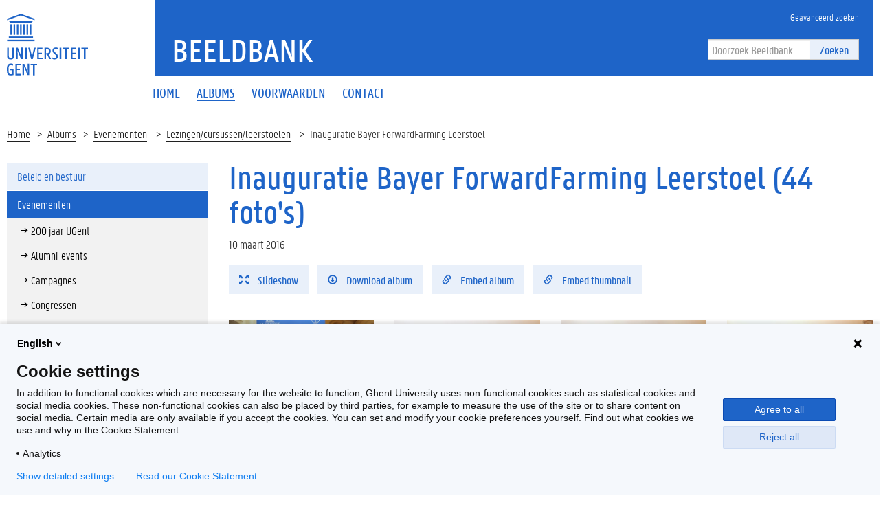

--- FILE ---
content_type: text/html; charset=utf-8
request_url: https://beeld.ugent.be/nl/fotoalbum/inauguratie-bayer-forwardfarming-leerstoel
body_size: 7424
content:


<!DOCTYPE html>
<html lang="en">

<head>
    <meta charset="UTF-8">
    <meta http-equiv="X-UA-Compatible" content="IE=edge">
    <meta name="viewport" content="width=device-width, initial-scale=1.0">
    <title>Inauguratie Bayer ForwardFarming  Leerstoel  | Beeldbank </title>
    <link href="/static/img/favicon.ico" type="image/x-icon" rel="icon" />
    <link href="/static/img/favicon.ico" type="image/x-icon" rel="shortcut icon" />
    <link rel="icon" sizes="192x192" href="/static/img/touch-icon.png">
    <link rel="apple-touch-icon" href="/static/img/touch-icon.png">
    <link rel="stylesheet" type="text/css" href="/static/css/website_0943e467c2.css" media="screen" />
    <link rel="stylesheet" type="text/css" href="/static/css/print_6ca058e6a3.css" media="print" />
    
    <script>
        (function (H) {
            H.className = H.className.replace(/\bno-js\b/, 'js')
        })(document.documentElement)
    </script>
</head>

<body>
    <!-- PIWIK -->
    <script type="text/javascript">
        (function(window, document, dataLayerName, id) {
        window[dataLayerName]=window[dataLayerName]||[],window[dataLayerName].push({start:(new Date).getTime(),event:"stg.start"});var scripts=document.getElementsByTagName('script')[0],tags=document.createElement('script');
        function stgCreateCookie(a,b,c){var d="";if(c){var e=new Date;e.setTime(e.getTime()+24*c*60*60*1e3),d="; expires="+e.toUTCString()}document.cookie=a+"="+b+d+"; path=/"}
        var isStgDebug=(window.location.href.match("stg_debug")||document.cookie.match("stg_debug"))&&!window.location.href.match("stg_disable_debug");stgCreateCookie("stg_debug",isStgDebug?1:"",isStgDebug?14:-1);
        var qP=[];dataLayerName!=="dataLayer"&&qP.push("data_layer_name="+dataLayerName),isStgDebug&&qP.push("stg_debug");var qPString=qP.length>0?("?"+qP.join("&")):"";
        tags.async=!0,tags.src="https://ugent.containers.piwik.pro/"+id+".js"+qPString,scripts.parentNode.insertBefore(tags,scripts);
        !function(a,n,i){a[n]=a[n]||{};for(var c=0;c<i.length;c++)!function(i){a[n][i]=a[n][i]||{},a[n][i].api=a[n][i].api||function(){var a=[].slice.call(arguments,0);"string"==typeof a[0]&&window[dataLayerName].push({event:n+"."+i+":"+a[0],parameters:[].slice.call(arguments,1)})}}(i[c])}(window,"ppms",["tm","cm"]);
        })(window, document, 'dataLayer', '2eed7634-1f3e-4154-b882-f4fe40ea136a');
    </script>
    <div class="fluid-container">
        <header class="header pageheader js-header">
            <nav class="navbar navbar-default">
                <div class="row">
                    <div class="navbar-header col-xs-12 col-sm-2">
                        <div class="page-logo">
                            <a href="https://www.ugent.be/" class="link brand-link">
                                <img src="/static/img/logo-ugent.svg" alt="Beeldbank">
                                <span class="brand-logo">Beeldbank</span>
                            </a>
                        </div>
                        <a href="#" class="navbar-toggle collapsed" data-toggle="collapse" data-target="#navbar"
                            aria-expanded="false" aria-controls="navbar" role="button">
                            <span class="">Menu</span>
                            <div class="block">
                                <span class="icon-bar"></span>
                                <span class="icon-bar"></span>
                                <span class="icon-bar"></span>
                            </div>
                        </a>
                        <a href="#" class="navbar-search js-navbar-search visible-xs visible-ms"
                            data-toggle="hidden-xs hidden-ms" data-target=".js-search-form-container">
                            <i class="fa fa-search"></i>
                            <span class="">Zoek</span>
                        </a>
                    </div>
                    <div id="navbar" class="collapse navbar-collapse col-sm-10" role="navigation">
                        <div class="bg-primary spacer header-top hidden-xs hidden-ms">
                            <div class="row">
                                <div class="branding-container">
                                    <a href="/nl" class="h1">Beeldbank</a> </div>
                            </div>
                            <div class="header-top-right">
                                <ul class="navigation nav-tertiary nav navbar-nav list-no-icon">
                                    <li class="hidden-xs hidden-ms"><a href="/nl/zoeken/"
                                            title="Geavanceerd zoeken"><span>Geavanceerd zoeken</span></a></li>
                                </ul>
                                <div class="search-form-container">
                                    <form action="/nl/zoeken/" class="search-form"
                                        id="normal-search" novalidate="novalidate" method="get" accept-charset="utf-8">
                                        <div class="input-group">
                                            <div class="form-group">
                                                <input type="hidden" name="options" value="[Photo, Album, Video]" />
                                                <input name="q" class="form-control" placeholder="Doorzoek Beeldbank" type="text" id="SearchQ" />
                                            </div>
                                            <span class="input-group-btn">
                                                <button class="btn btn-primary" type="submit">Zoeken</button>
                                            </span>
                                        </div>
                                    </form>
                                </div>
                            </div>
                        </div>
                        <div class="menu">
                            <ul class="nav-primary nav navbar-nav">

  
  <li >
    <a href="/nl/"><span>Home</span></a>
  </li>
  <li class="active">
    <a href="/nl/albums/"><span>Albums</span></a>
  </li>
  <li >
    <a href="/nl/voorwaarden"><span>Voorwaarden</span></a>
  </li>
  <li >
    <a href="/nl/contactpersonen"><span>Contact</span></a>
  </li>
  

                            </ul>

                            <ul class="navigation nav-tertiary nav navbar-nav list-no-icon visible-xs visible-ms">
                                <li class="hidden-xs hidden-ms"><a href="/nl/zoeken/"
                                        title="Geavanceerd zoeken"><span>Geavanceerd zoeken</span></a></li>
                                <li>
                                    <ul class="langselect">
                                        <li class="active">
                                            <a href="/nl/">In Nederlands</a> </li>
                                    </ul>
                                </li>
                            </ul>
                        </div>
                    </div>
                </div>
                <div class="js-search-form-container mobile-search-form-container hidden-xs hidden-ms">
                    <div class="search-form-container">
                        <form action="/nl/zoeken/" class="search-form"
                            id="normal-search" novalidate="novalidate" method="get" accept-charset="utf-8">
                            <div class="input-group">
                                <div class="form-group">
                                    <input type="hidden" name="options" value="[Photo, Album, Video]" />
                                    <input name="q" class="form-control" placeholder="Doorzoek Beeldbank" type="text" id="SearchQ" />
                                </div>
                                <span class="input-group-btn">
                                    <button class="btn btn-primary" type="submit">Zoeken</button>
                                </span>
                            </div>
                        </form>
                    </div>
                </div>
            </nav>

            <div class="branding-container visible-xs visible-ms">
                <a href="/" class="h1">Beeldbank</a> </div>
        </header>
    </div>

    <div class="content-container fluid-container">
        
    <ul class="breadcrumb">
        <li><a href="/nl" title="Home">Home</a><span class="divider"></span></li>
        <li><a href="/nl/albums/" title="Albums">Albums</a><span class="divider"></span></li>
        
            <li><a href="/nl/albums/evenementen" title="Evenementen">
                Evenementen</a>
                <span class="divider"></span>
            </li>
        
        <li><a href="/nl/albums/evenementen/lezingen-cursussen-leerstoelen" title="Lezingen/cursussen/leerstoelen">
            Lezingen/cursussen/leerstoelen</a>
            <span class="divider"></span>
        </li>
        <li>Inauguratie Bayer ForwardFarming  Leerstoel </li>
    </ul>
    <div class="row">
        <aside class="col-sm-3">
            <div class="sidebar js-sidebar">
                <div class="inner-sidebar">
                    <a href="#" class="btn btn-close btn-close-sidebar js-close-sidebar">Sluit navigatie</a>
                    
                        <ul class="folder-listing">
                            

                            
                            <!-- <li data-category="alle-albums" class="js-ga-category ">
                                <a href="/nl/albums/alle-albums"
                                    title="Alle albums"><span>Alle albums</span></a>
                            </li> -->
                            
                            

                            
                            <li data-category="beleid-en-bestuur" class="js-ga-category ">
                                <a href="/nl/albums/beleid-en-bestuur"
                                    title="Beleid en bestuur"><span>Beleid en bestuur</span></a>
                                <ul class="folder-listing">
                                    
                                    <li data-category="buitenlandse-missies" class="js-ga-category ">
                                        <a href="/nl/albums/beleid-en-bestuur/buitenlandse-missies"
                                            title="Buitenlandse missies"><span>Buitenlandse missies</span></a>
                                    </li>
                                    
                                    <li data-category="delegaties-bezoeken" class="js-ga-category ">
                                        <a href="/nl/albums/beleid-en-bestuur/delegaties-bezoeken"
                                            title="Delegaties/bezoeken"><span>Delegaties/bezoeken</span></a>
                                    </li>
                                    
                                    <li data-category="diversen" class="js-ga-category ">
                                        <a href="/nl/albums/beleid-en-bestuur/diversen"
                                            title="Diversen"><span>Diversen</span></a>
                                    </li>
                                    
                                    <li data-category="duurzaamheid" class="js-ga-category ">
                                        <a href="/nl/albums/beleid-en-bestuur/duurzaamheid"
                                            title="Duurzaamheid"><span>Duurzaamheid</span></a>
                                    </li>
                                    
                                    <li data-category="eedafleggingen" class="js-ga-category ">
                                        <a href="/nl/albums/beleid-en-bestuur/eedafleggingen"
                                            title="Eedafleggingen"><span>Eedafleggingen</span></a>
                                    </li>
                                    
                                    <li data-category="oprichtingen" class="js-ga-category ">
                                        <a href="/nl/albums/beleid-en-bestuur/oprichtingen"
                                            title="Oprichtingen"><span>Oprichtingen</span></a>
                                    </li>
                                    
                                    <li data-category="raden" class="js-ga-category ">
                                        <a href="/nl/albums/beleid-en-bestuur/raden"
                                            title="Raden"><span>Raden</span></a>
                                    </li>
                                    
                                    <li data-category="samenwerkingsakkoorden" class="js-ga-category ">
                                        <a href="/nl/albums/beleid-en-bestuur/samenwerkingsakkoorden"
                                            title="Samenwerkingsakkoorden"><span>Samenwerkingsakkoorden</span></a>
                                    </li>
                                    
                                </ul>
                            </li>
                            
                            

                            
                            <li data-category="evenementen" class="js-ga-category active">
                                <a href="/nl/albums/evenementen"
                                    title="Evenementen"><span>Evenementen</span></a>
                                <ul class="folder-listing">
                                    
                                    <li data-category="200-jaar-ugent" class="js-ga-category ">
                                        <a href="/nl/albums/evenementen/200-jaar-ugent"
                                            title="200 jaar UGent"><span>200 jaar UGent</span></a>
                                    </li>
                                    
                                    <li data-category="alumni-events" class="js-ga-category ">
                                        <a href="/nl/albums/evenementen/alumni-events"
                                            title="Alumni-events"><span>Alumni-events</span></a>
                                    </li>
                                    
                                    <li data-category="campagnes" class="js-ga-category ">
                                        <a href="/nl/albums/evenementen/campagnes"
                                            title="Campagnes"><span>Campagnes</span></a>
                                    </li>
                                    
                                    <li data-category="congressen" class="js-ga-category ">
                                        <a href="/nl/albums/evenementen/congressen"
                                            title="Congressen"><span>Congressen</span></a>
                                    </li>
                                    
                                    <li data-category="dies-natalis-eredoctoraten" class="js-ga-category ">
                                        <a href="/nl/albums/evenementen/dies-natalis-eredoctoraten"
                                            title="Dies Natalis/eredoctoraten"><span>Dies Natalis/eredoctoraten</span></a>
                                    </li>
                                    
                                    <li data-category="happenings-thema-events" class="js-ga-category ">
                                        <a href="/nl/albums/evenementen/happenings-thema-events"
                                            title="Happenings/thema-events"><span>Happenings/thema-events</span></a>
                                    </li>
                                    
                                    <li data-category="herdenkingen-vieringen" class="js-ga-category ">
                                        <a href="/nl/albums/evenementen/herdenkingen-vieringen"
                                            title="Herdenkingen/vieringen"><span>Herdenkingen/vieringen</span></a>
                                    </li>
                                    
                                    <li data-category="inhuldigingen-eerste-steen" class="js-ga-category ">
                                        <a href="/nl/albums/evenementen/inhuldigingen-eerste-steen"
                                            title="Inhuldigingen/eerste steen"><span>Inhuldigingen/eerste steen</span></a>
                                    </li>
                                    
                                    <li data-category="levenslang-leren" class="js-ga-category ">
                                        <a href="/nl/albums/evenementen/levenslang-leren"
                                            title="Levenslang leren"><span>Levenslang leren</span></a>
                                    </li>
                                    
                                    <li data-category="lezingen-cursussen-leerstoelen" class="js-ga-category active">
                                        <a href="/nl/albums/evenementen/lezingen-cursussen-leerstoelen"
                                            title="Lezingen/cursussen/leerstoelen"><span>Lezingen/cursussen/leerstoelen</span></a>
                                    </li>
                                    
                                    <li data-category="opening-academiejaar-1" class="js-ga-category ">
                                        <a href="/nl/albums/evenementen/opening-academiejaar-1"
                                            title="Opening academiejaar"><span>Opening academiejaar</span></a>
                                    </li>
                                    
                                    <li data-category="postdoc-events" class="js-ga-category ">
                                        <a href="/nl/albums/evenementen/postdoc-events"
                                            title="Postdoc-events"><span>Postdoc-events</span></a>
                                    </li>
                                    
                                    <li data-category="prijzen-onderscheidingen" class="js-ga-category ">
                                        <a href="/nl/albums/evenementen/prijzen-onderscheidingen"
                                            title="Prijzen/onderscheidingen"><span>Prijzen/onderscheidingen</span></a>
                                    </li>
                                    
                                    <li data-category="solidariteit" class="js-ga-category ">
                                        <a href="/nl/albums/evenementen/solidariteit"
                                            title="Solidariteit"><span>Solidariteit</span></a>
                                    </li>
                                    
                                    <li data-category="sport" class="js-ga-category ">
                                        <a href="/nl/albums/evenementen/sport"
                                            title="Sport"><span>Sport</span></a>
                                    </li>
                                    
                                    <li data-category="studenten-events" class="js-ga-category ">
                                        <a href="/nl/albums/evenementen/studenten-events"
                                            title="Studenten-events"><span>Studenten-events</span></a>
                                    </li>
                                    
                                    <li data-category="tentoonstellingen-media" class="js-ga-category ">
                                        <a href="/nl/albums/evenementen/tentoonstellingen-media"
                                            title="Tentoonstellingen/media"><span>Tentoonstellingen/media</span></a>
                                    </li>
                                    
                                </ul>
                            </li>
                            
                            

                            
                            <li data-category="gebouwen" class="js-ga-category ">
                                <a href="/nl/albums/gebouwen"
                                    title="Gebouwen"><span>Gebouwen</span></a>
                                <ul class="folder-listing">
                                    
                                    <li data-category="campus-aula" class="js-ga-category ">
                                        <a href="/nl/albums/gebouwen/campus-aula"
                                            title="Campus Aula"><span>Campus Aula</span></a>
                                    </li>
                                    
                                    <li data-category="campus-boekentoren" class="js-ga-category ">
                                        <a href="/nl/albums/gebouwen/campus-boekentoren"
                                            title="Campus Boekentoren"><span>Campus Boekentoren</span></a>
                                    </li>
                                    
                                    <li data-category="campus-coupure" class="js-ga-category ">
                                        <a href="/nl/albums/gebouwen/campus-coupure"
                                            title="Campus Coupure"><span>Campus Coupure</span></a>
                                    </li>
                                    
                                    <li data-category="campus-dunant" class="js-ga-category ">
                                        <a href="/nl/albums/gebouwen/campus-dunant"
                                            title="Campus Dunant"><span>Campus Dunant</span></a>
                                    </li>
                                    
                                    <li data-category="campus-heymans" class="js-ga-category ">
                                        <a href="/nl/albums/gebouwen/campus-heymans"
                                            title="Campus Heymans"><span>Campus Heymans</span></a>
                                    </li>
                                    
                                    <li data-category="campus-ledeganck" class="js-ga-category ">
                                        <a href="/nl/albums/gebouwen/campus-ledeganck"
                                            title="Campus Ledeganck"><span>Campus Ledeganck</span></a>
                                    </li>
                                    
                                    <li data-category="campus-mercator" class="js-ga-category ">
                                        <a href="/nl/albums/gebouwen/campus-mercator"
                                            title="Campus Mercator"><span>Campus Mercator</span></a>
                                    </li>
                                    
                                    <li data-category="campus-merelbeke" class="js-ga-category ">
                                        <a href="/nl/albums/gebouwen/campus-merelbeke"
                                            title="Campus Merelbeke"><span>Campus Merelbeke</span></a>
                                    </li>
                                    
                                    <li data-category="campus-rommelaere" class="js-ga-category ">
                                        <a href="/nl/albums/gebouwen/campus-rommelaere"
                                            title="Campus Rommelaere"><span>Campus Rommelaere</span></a>
                                    </li>
                                    
                                    <li data-category="campus-tweekerken" class="js-ga-category ">
                                        <a href="/nl/albums/gebouwen/campus-tweekerken"
                                            title="Campus Tweekerken"><span>Campus Tweekerken</span></a>
                                    </li>
                                    
                                    <li data-category="campus-ufo" class="js-ga-category ">
                                        <a href="/nl/albums/gebouwen/campus-ufo"
                                            title="Campus Ufo"><span>Campus Ufo</span></a>
                                    </li>
                                    
                                    <li data-category="het-pand" class="js-ga-category ">
                                        <a href="/nl/albums/gebouwen/het-pand"
                                            title="Het Pand"><span>Het Pand</span></a>
                                    </li>
                                    
                                    <li data-category="homes" class="js-ga-category ">
                                        <a href="/nl/albums/gebouwen/homes"
                                            title="Homes"><span>Homes</span></a>
                                    </li>
                                    
                                    <li data-category="luchtfoto-s" class="js-ga-category ">
                                        <a href="/nl/albums/gebouwen/luchtfoto-s"
                                            title="Luchtfoto&#x27;s"><span>Luchtfoto&#x27;s</span></a>
                                    </li>
                                    
                                </ul>
                            </li>
                            
                            

                            
                            <li data-category="global-campus-in-korea" class="js-ga-category ">
                                <a href="/nl/albums/global-campus-in-korea"
                                    title="Global Campus in Korea"><span>Global Campus in Korea</span></a>
                                <ul class="folder-listing">
                                    
                                    <li data-category="alumni" class="js-ga-category ">
                                        <a href="/nl/albums/global-campus-in-korea/alumni"
                                            title="Alumni"><span>Alumni</span></a>
                                    </li>
                                    
                                    <li data-category="opening-academiejaar" class="js-ga-category ">
                                        <a href="/nl/albums/global-campus-in-korea/opening-academiejaar"
                                            title="Opening academiejaar"><span>Opening academiejaar</span></a>
                                    </li>
                                    
                                    <li data-category="sfeerbeelden" class="js-ga-category ">
                                        <a href="/nl/albums/global-campus-in-korea/sfeerbeelden"
                                            title="Sfeerbeelden"><span>Sfeerbeelden</span></a>
                                    </li>
                                    
                                    <li data-category="varia" class="js-ga-category ">
                                        <a href="/nl/albums/global-campus-in-korea/varia"
                                            title="Varia"><span>Varia</span></a>
                                    </li>
                                    
                                    <li data-category="voorgeschiedenis" class="js-ga-category ">
                                        <a href="/nl/albums/global-campus-in-korea/voorgeschiedenis"
                                            title="Voorgeschiedenis"><span>Voorgeschiedenis</span></a>
                                    </li>
                                    
                                </ul>
                            </li>
                            
                            

                            
                            <li data-category="gum-1" class="js-ga-category ">
                                <a href="/nl/albums/gum-1"
                                    title="GUM"><span>GUM</span></a>
                                <ul class="folder-listing">
                                    
                                    <li data-category="lancering" class="js-ga-category ">
                                        <a href="/nl/albums/gum-1/lancering"
                                            title="Lancering"><span>Lancering</span></a>
                                    </li>
                                    
                                    <li data-category="objecten" class="js-ga-category ">
                                        <a href="/nl/albums/gum-1/objecten"
                                            title="Objecten"><span>Objecten</span></a>
                                    </li>
                                    
                                    <li data-category="tentoonstellingen" class="js-ga-category ">
                                        <a href="/nl/albums/gum-1/tentoonstellingen"
                                            title="Tentoonstellingen"><span>Tentoonstellingen</span></a>
                                    </li>
                                    
                                </ul>
                            </li>
                            
                            

                            
                            <li data-category="onderzoek-1" class="js-ga-category ">
                                <a href="/nl/albums/onderzoek-1"
                                    title="Onderzoek"><span>Onderzoek</span></a>
                                <ul class="folder-listing">
                                    
                                    <li data-category="bio-ingenieurswetenschappen-1" class="js-ga-category ">
                                        <a href="/nl/albums/onderzoek-1/bio-ingenieurswetenschappen-1"
                                            title="Bio-ingenieurswetenschappen"><span>Bio-ingenieurswetenschappen</span></a>
                                    </li>
                                    
                                    <li data-category="diergeneeskunde-1" class="js-ga-category ">
                                        <a href="/nl/albums/onderzoek-1/diergeneeskunde-1"
                                            title="Diergeneeskunde"><span>Diergeneeskunde</span></a>
                                    </li>
                                    
                                    <li data-category="doctoral-schools" class="js-ga-category ">
                                        <a href="/nl/albums/onderzoek-1/doctoral-schools"
                                            title="Doctoral Schools"><span>Doctoral Schools</span></a>
                                    </li>
                                    
                                    <li data-category="geneeskunde-en-gezondheidswetenschappen-1" class="js-ga-category ">
                                        <a href="/nl/albums/onderzoek-1/geneeskunde-en-gezondheidswetenschappen-1"
                                            title="Geneeskunde en Gezondheidswetenschappen"><span>Geneeskunde en Gezondheidswetenschappen</span></a>
                                    </li>
                                    
                                    <li data-category="ingenieurswetenschappen-en-architectuur-1" class="js-ga-category ">
                                        <a href="/nl/albums/onderzoek-1/ingenieurswetenschappen-en-architectuur-1"
                                            title="Ingenieurswetenschappen en Architectuur"><span>Ingenieurswetenschappen en Architectuur</span></a>
                                    </li>
                                    
                                    <li data-category="interfacultair" class="js-ga-category ">
                                        <a href="/nl/albums/onderzoek-1/interfacultair"
                                            title="Interfacultair"><span>Interfacultair</span></a>
                                    </li>
                                    
                                    <li data-category="interuniversitair" class="js-ga-category ">
                                        <a href="/nl/albums/onderzoek-1/interuniversitair"
                                            title="Interuniversitair"><span>Interuniversitair</span></a>
                                    </li>
                                    
                                    <li data-category="letteren-en-wijsbegeerte-1" class="js-ga-category ">
                                        <a href="/nl/albums/onderzoek-1/letteren-en-wijsbegeerte-1"
                                            title="Letteren en Wijsbegeerte"><span>Letteren en Wijsbegeerte</span></a>
                                    </li>
                                    
                                    <li data-category="musea" class="js-ga-category ">
                                        <a href="/nl/albums/onderzoek-1/musea"
                                            title="Musea"><span>Musea</span></a>
                                    </li>
                                    
                                    <li data-category="onderzoekscentra" class="js-ga-category ">
                                        <a href="/nl/albums/onderzoek-1/onderzoekscentra"
                                            title="Onderzoekscentra"><span>Onderzoekscentra</span></a>
                                    </li>
                                    
                                    <li data-category="politieke-en-sociale-wetenschappen-1" class="js-ga-category ">
                                        <a href="/nl/albums/onderzoek-1/politieke-en-sociale-wetenschappen-1"
                                            title="Politieke en Sociale Wetenschappen"><span>Politieke en Sociale Wetenschappen</span></a>
                                    </li>
                                    
                                    <li data-category="recht-en-criminologie-1" class="js-ga-category ">
                                        <a href="/nl/albums/onderzoek-1/recht-en-criminologie-1"
                                            title="Recht en Criminologie"><span>Recht en Criminologie</span></a>
                                    </li>
                                    
                                    <li data-category="wetenschappen-1" class="js-ga-category ">
                                        <a href="/nl/albums/onderzoek-1/wetenschappen-1"
                                            title="Wetenschappen"><span>Wetenschappen</span></a>
                                    </li>
                                    
                                </ul>
                            </li>
                            
                            

                            
                            <li data-category="proclamaties" class="js-ga-category ">
                                <a href="/nl/albums/proclamaties"
                                    title="Proclamaties"><span>Proclamaties</span></a>
                                <ul class="folder-listing">
                                    
                                    <li data-category="bio-ingenieurswetenschappen" class="js-ga-category ">
                                        <a href="/nl/albums/proclamaties/bio-ingenieurswetenschappen"
                                            title="Bio-ingenieurswetenschappen"><span>Bio-ingenieurswetenschappen</span></a>
                                    </li>
                                    
                                    <li data-category="diergeneeskunde" class="js-ga-category ">
                                        <a href="/nl/albums/proclamaties/diergeneeskunde"
                                            title="Diergeneeskunde"><span>Diergeneeskunde</span></a>
                                    </li>
                                    
                                    <li data-category="economie-en-bedrijfskunde" class="js-ga-category ">
                                        <a href="/nl/albums/proclamaties/economie-en-bedrijfskunde"
                                            title="Economie en Bedrijfskunde"><span>Economie en Bedrijfskunde</span></a>
                                    </li>
                                    
                                    <li data-category="farmaceutische-wetenschappen" class="js-ga-category ">
                                        <a href="/nl/albums/proclamaties/farmaceutische-wetenschappen"
                                            title="Farmaceutische Wetenschappen"><span>Farmaceutische Wetenschappen</span></a>
                                    </li>
                                    
                                    <li data-category="geneeskunde-en-gezondheidswetenschappen" class="js-ga-category ">
                                        <a href="/nl/albums/proclamaties/geneeskunde-en-gezondheidswetenschappen"
                                            title="Geneeskunde en Gezondheidswetenschappen"><span>Geneeskunde en Gezondheidswetenschappen</span></a>
                                    </li>
                                    
                                    <li data-category="honoursprogramma" class="js-ga-category ">
                                        <a href="/nl/albums/proclamaties/honoursprogramma"
                                            title="Honoursprogramma"><span>Honoursprogramma</span></a>
                                    </li>
                                    
                                    <li data-category="ingenieurswetenschappen-en-architectuur" class="js-ga-category ">
                                        <a href="/nl/albums/proclamaties/ingenieurswetenschappen-en-architectuur"
                                            title="Ingenieurswetenschappen en Architectuur"><span>Ingenieurswetenschappen en Architectuur</span></a>
                                    </li>
                                    
                                    <li data-category="letteren-en-wijsbegeerte" class="js-ga-category ">
                                        <a href="/nl/albums/proclamaties/letteren-en-wijsbegeerte"
                                            title="Letteren en Wijsbegeerte"><span>Letteren en Wijsbegeerte</span></a>
                                    </li>
                                    
                                    <li data-category="open-universiteit" class="js-ga-category ">
                                        <a href="/nl/albums/proclamaties/open-universiteit"
                                            title="Open Universiteit"><span>Open Universiteit</span></a>
                                    </li>
                                    
                                    <li data-category="politieke-en-sociale-wetenschappen" class="js-ga-category ">
                                        <a href="/nl/albums/proclamaties/politieke-en-sociale-wetenschappen"
                                            title="Politieke en Sociale Wetenschappen"><span>Politieke en Sociale Wetenschappen</span></a>
                                    </li>
                                    
                                    <li data-category="psychologie-en-pedagogische-wetenschappen" class="js-ga-category ">
                                        <a href="/nl/albums/proclamaties/psychologie-en-pedagogische-wetenschappen"
                                            title="Psychologie en Pedagogische Wetenschappen"><span>Psychologie en Pedagogische Wetenschappen</span></a>
                                    </li>
                                    
                                    <li data-category="recht-en-criminologie" class="js-ga-category ">
                                        <a href="/nl/albums/proclamaties/recht-en-criminologie"
                                            title="Recht en Criminologie"><span>Recht en Criminologie</span></a>
                                    </li>
                                    
                                    <li data-category="wetenschappen" class="js-ga-category ">
                                        <a href="/nl/albums/proclamaties/wetenschappen"
                                            title="Wetenschappen"><span>Wetenschappen</span></a>
                                    </li>
                                    
                                </ul>
                            </li>
                            
                            

                            
                            <li data-category="sfeerbeelden-1" class="js-ga-category ">
                                <a href="/nl/albums/sfeerbeelden-1"
                                    title="Sfeerbeelden"><span>Sfeerbeelden</span></a>
                                <ul class="folder-listing">
                                    
                                    <li data-category="algemeen" class="js-ga-category ">
                                        <a href="/nl/albums/sfeerbeelden-1/algemeen"
                                            title="Algemeen"><span>Algemeen</span></a>
                                    </li>
                                    
                                    <li data-category="per-faculteit-campus" class="js-ga-category ">
                                        <a href="/nl/albums/sfeerbeelden-1/per-faculteit-campus"
                                            title="Per faculteit/campus"><span>Per faculteit/campus</span></a>
                                    </li>
                                    
                                </ul>
                            </li>
                            
                            

                            
                            <li data-category="universiteitsarchief" class="js-ga-category ">
                                <a href="/nl/albums/universiteitsarchief"
                                    title="Universiteitsarchief"><span>Universiteitsarchief</span></a>
                                <ul class="folder-listing">
                                    
                                    <li data-category="t-zal-wel-gaan" class="js-ga-category ">
                                        <a href="/nl/albums/universiteitsarchief/t-zal-wel-gaan"
                                            title="&#x27;t Zal Wel Gaan"><span>&#x27;t Zal Wel Gaan</span></a>
                                    </li>
                                    
                                    <li data-category="bezoek" class="js-ga-category ">
                                        <a href="/nl/albums/universiteitsarchief/bezoek"
                                            title="Bezoek"><span>Bezoek</span></a>
                                    </li>
                                    
                                    <li data-category="mijlpalen" class="js-ga-category ">
                                        <a href="/nl/albums/universiteitsarchief/mijlpalen"
                                            title="Mijlpalen"><span>Mijlpalen</span></a>
                                    </li>
                                    
                                    <li data-category="onderwijs" class="js-ga-category ">
                                        <a href="/nl/albums/universiteitsarchief/onderwijs"
                                            title="Onderwijs"><span>Onderwijs</span></a>
                                    </li>
                                    
                                    <li data-category="onderzoek" class="js-ga-category ">
                                        <a href="/nl/albums/universiteitsarchief/onderzoek"
                                            title="Onderzoek"><span>Onderzoek</span></a>
                                    </li>
                                    
                                    <li data-category="professoren" class="js-ga-category ">
                                        <a href="/nl/albums/universiteitsarchief/professoren"
                                            title="Professoren"><span>Professoren</span></a>
                                    </li>
                                    
                                    <li data-category="protest-en-acties" class="js-ga-category ">
                                        <a href="/nl/albums/universiteitsarchief/protest-en-acties"
                                            title="Protest en acties"><span>Protest en acties</span></a>
                                    </li>
                                    
                                    <li data-category="studentenverenigingen" class="js-ga-category ">
                                        <a href="/nl/albums/universiteitsarchief/studentenverenigingen"
                                            title="Studentenverenigingen"><span>Studentenverenigingen</span></a>
                                    </li>
                                    
                                </ul>
                            </li>
                            
                            
                        </ul>
                    
                </div>
            </div>
        </aside>
        <div class="col-sm-9 mbottom-default">
            <div class="photo-albums photo-albums-view" >
                <h1>Inauguratie Bayer ForwardFarming  Leerstoel  (44 foto's)</h1>
                <div class="cms-content add-margin">
                    
                        <p>10 maart 2016</p>
                    
                    <div id="read-more-content" class="read-more-content show-read-more">
                        
                            
                        
                    </div>
                </div>

                <ul class="list-inline list-no-icon mbottom-default">
                    <li>
                        <a href="?slideshow=1" class="btn btn-primary js-ga-slideshow" data-album="Drone opnamen van Campus Ufo">
                            <i class="glyphicon glyphicon-fullscreen margin-icon-right"></i>
                            Slideshow
                        </a>
                    </li>
                    <li>
                        <a href="/download/inauguratie-bayer-forwardfarming-leerstoel" class="btn btn-primary js-ga-album-download" data-album="Drone opnamen van Campus Ufo" data-toggle="tooltip" data-placement="top" title="Download als ZIP">
                            <i class="glyphicon glyphicon-download margin-icon-right"></i>
                            Download album
                        </a>
                    </li>
                    <li>
                        <button id="embed-album" type="button" class="btn btn-primary js-ga-embed"
                            data-album="Drone opnamen van Campus Ufo">
                            <i class="glyphicon glyphicon-link margin-icon-right"></i>
                            Embed album
                        </button>
                    </li>
                    <li>
                        <button id="embed-album-featured" type="button" class="btn btn-primary js-ga-embed-thumbnail"
                            data-album="Drone opnamen van Campus Ufo">
                            <i class="glyphicon glyphicon-link margin-icon-right"></i>
                            Embed thumbnail
                        </button>
                    </li>
                </ul>

                <div class="row">
                
                    <div class="col-xs-12 col-ms-6 col-sm-4 col-md-3">
                        <a href="/nl/fotoalbum/foto/z2016-041-001" class="full-width bg-quaternary mbottom-20 photo-album-item js-equal-block" style="height: 205px;">
                            <div class="js-equal-photo" style="height: 164px;">
                                <div class="clearfix">
                                    <div class="photo-album-image-container">
                                        <img src="/media/photos/.61790/w480h375zcCq85_Z2016_041_001.jpg"
                                            class="img-responsive photo-album-image"
                                            width="480" height="375"
                                            alt="Inauguratie Bayer ForwardFarming Leerstoel-61790"
                                            title="Inauguratie Bayer ForwardFarming Leerstoel-61790">
                                    </div>
                                </div>
                            </div>
                            <div class="photo-album-content js-equal-photo-content" style="height: 41px;">
                                <div class="js-read-more-less-container read-more-less-container">
                                    <div class="short-text clearfix">
                                        <p></p>
                                    </div>
                                </div>
                                <i class="glyphicon panno-arrow-right" aria-hidden="true"></i>Z2016_041_001
                            </div>
                        </a>
                    </div>
                
                    <div class="col-xs-12 col-ms-6 col-sm-4 col-md-3">
                        <a href="/nl/fotoalbum/foto/z2016-041-004" class="full-width bg-quaternary mbottom-20 photo-album-item js-equal-block" style="height: 205px;">
                            <div class="js-equal-photo" style="height: 164px;">
                                <div class="clearfix">
                                    <div class="photo-album-image-container">
                                        <img src="/media/photos/.61791/w480h375zcCq85_Z2016_041_004.jpg"
                                            class="img-responsive photo-album-image"
                                            width="480" height="375"
                                            alt="Inauguratie Bayer ForwardFarming Leerstoel-61791"
                                            title="Inauguratie Bayer ForwardFarming Leerstoel-61791">
                                    </div>
                                </div>
                            </div>
                            <div class="photo-album-content js-equal-photo-content" style="height: 41px;">
                                <div class="js-read-more-less-container read-more-less-container">
                                    <div class="short-text clearfix">
                                        <p>Vlnr. Carsten Dauters (Head Crop Science Bayer Benelux) en prof. Marc Van Meirvenne (decaan faculte…</p>
                                    </div>
                                </div>
                                <i class="glyphicon panno-arrow-right" aria-hidden="true"></i>Z2016_041_004
                            </div>
                        </a>
                    </div>
                
                    <div class="col-xs-12 col-ms-6 col-sm-4 col-md-3">
                        <a href="/nl/fotoalbum/foto/z2016-041-006" class="full-width bg-quaternary mbottom-20 photo-album-item js-equal-block" style="height: 205px;">
                            <div class="js-equal-photo" style="height: 164px;">
                                <div class="clearfix">
                                    <div class="photo-album-image-container">
                                        <img src="/media/photos/.61792/w480h375zcCq85_Z2016_041_006.jpg"
                                            class="img-responsive photo-album-image"
                                            width="480" height="375"
                                            alt="Inauguratie Bayer ForwardFarming Leerstoel-61792"
                                            title="Inauguratie Bayer ForwardFarming Leerstoel-61792">
                                    </div>
                                </div>
                            </div>
                            <div class="photo-album-content js-equal-photo-content" style="height: 41px;">
                                <div class="js-read-more-less-container read-more-less-container">
                                    <div class="short-text clearfix">
                                        <p>Vlnr. Marc Sneyders (Head of sustainable operations Crop Science, Bayer BE) en prof. Marc Van Meirv…</p>
                                    </div>
                                </div>
                                <i class="glyphicon panno-arrow-right" aria-hidden="true"></i>Z2016_041_006
                            </div>
                        </a>
                    </div>
                
                    <div class="col-xs-12 col-ms-6 col-sm-4 col-md-3">
                        <a href="/nl/fotoalbum/foto/z2016-041-007" class="full-width bg-quaternary mbottom-20 photo-album-item js-equal-block" style="height: 205px;">
                            <div class="js-equal-photo" style="height: 164px;">
                                <div class="clearfix">
                                    <div class="photo-album-image-container">
                                        <img src="/media/photos/.61793/w480h375zcCq85_Z2016_041_007.jpg"
                                            class="img-responsive photo-album-image"
                                            width="480" height="375"
                                            alt="Inauguratie Bayer ForwardFarming Leerstoel-61793"
                                            title="Inauguratie Bayer ForwardFarming Leerstoel-61793">
                                    </div>
                                </div>
                            </div>
                            <div class="photo-album-content js-equal-photo-content" style="height: 41px;">
                                <div class="js-read-more-less-container read-more-less-container">
                                    <div class="short-text clearfix">
                                        <p>Vlnr. Carsten Dauters (Head Crop Science Bayer Benelux), prof. Marc Van Meirvenne (decaan faculteit…</p>
                                    </div>
                                </div>
                                <i class="glyphicon panno-arrow-right" aria-hidden="true"></i>Z2016_041_007
                            </div>
                        </a>
                    </div>
                
                    <div class="col-xs-12 col-ms-6 col-sm-4 col-md-3">
                        <a href="/nl/fotoalbum/foto/z2016-041-008" class="full-width bg-quaternary mbottom-20 photo-album-item js-equal-block" style="height: 205px;">
                            <div class="js-equal-photo" style="height: 164px;">
                                <div class="clearfix">
                                    <div class="photo-album-image-container">
                                        <img src="/media/photos/.61794/w480h375zcCq85_Z2016_041_008.jpg"
                                            class="img-responsive photo-album-image"
                                            width="480" height="375"
                                            alt="Inauguratie Bayer ForwardFarming Leerstoel-61794"
                                            title="Inauguratie Bayer ForwardFarming Leerstoel-61794">
                                    </div>
                                </div>
                            </div>
                            <div class="photo-album-content js-equal-photo-content" style="height: 41px;">
                                <div class="js-read-more-less-container read-more-less-container">
                                    <div class="short-text clearfix">
                                        <p></p>
                                    </div>
                                </div>
                                <i class="glyphicon panno-arrow-right" aria-hidden="true"></i>Z2016_041_008
                            </div>
                        </a>
                    </div>
                
                    <div class="col-xs-12 col-ms-6 col-sm-4 col-md-3">
                        <a href="/nl/fotoalbum/foto/z2016-041-010" class="full-width bg-quaternary mbottom-20 photo-album-item js-equal-block" style="height: 205px;">
                            <div class="js-equal-photo" style="height: 164px;">
                                <div class="clearfix">
                                    <div class="photo-album-image-container">
                                        <img src="/media/photos/.61795/w480h375zcCq85_Z2016_041_010.jpg"
                                            class="img-responsive photo-album-image"
                                            width="480" height="375"
                                            alt="Inauguratie Bayer ForwardFarming Leerstoel-61795"
                                            title="Inauguratie Bayer ForwardFarming Leerstoel-61795">
                                    </div>
                                </div>
                            </div>
                            <div class="photo-album-content js-equal-photo-content" style="height: 41px;">
                                <div class="js-read-more-less-container read-more-less-container">
                                    <div class="short-text clearfix">
                                        <p>Marc Sneyders (Head of sustainable operations Crop Science, Bayer BE)</p>
                                    </div>
                                </div>
                                <i class="glyphicon panno-arrow-right" aria-hidden="true"></i>Z2016_041_010
                            </div>
                        </a>
                    </div>
                
                    <div class="col-xs-12 col-ms-6 col-sm-4 col-md-3">
                        <a href="/nl/fotoalbum/foto/z2016-041-016" class="full-width bg-quaternary mbottom-20 photo-album-item js-equal-block" style="height: 205px;">
                            <div class="js-equal-photo" style="height: 164px;">
                                <div class="clearfix">
                                    <div class="photo-album-image-container">
                                        <img src="/media/photos/.61796/w480h375zcCq85_Z2016_041_016.jpg"
                                            class="img-responsive photo-album-image"
                                            width="480" height="375"
                                            alt="Inauguratie Bayer ForwardFarming Leerstoel-61796"
                                            title="Inauguratie Bayer ForwardFarming Leerstoel-61796">
                                    </div>
                                </div>
                            </div>
                            <div class="photo-album-content js-equal-photo-content" style="height: 41px;">
                                <div class="js-read-more-less-container read-more-less-container">
                                    <div class="short-text clearfix">
                                        <p>Vlnr. prof. Anne De Paepe (rector UGent), Philippe De Backer (Europees parlementslid), Adrian Percy…</p>
                                    </div>
                                </div>
                                <i class="glyphicon panno-arrow-right" aria-hidden="true"></i>Z2016_041_016
                            </div>
                        </a>
                    </div>
                
                    <div class="col-xs-12 col-ms-6 col-sm-4 col-md-3">
                        <a href="/nl/fotoalbum/foto/z2016-041-017" class="full-width bg-quaternary mbottom-20 photo-album-item js-equal-block" style="height: 205px;">
                            <div class="js-equal-photo" style="height: 164px;">
                                <div class="clearfix">
                                    <div class="photo-album-image-container">
                                        <img src="/media/photos/.61797/w480h375zcCq85_Z2016_041_017.jpg"
                                            class="img-responsive photo-album-image"
                                            width="480" height="375"
                                            alt="Inauguratie Bayer ForwardFarming Leerstoel-61797"
                                            title="Inauguratie Bayer ForwardFarming Leerstoel-61797">
                                    </div>
                                </div>
                            </div>
                            <div class="photo-album-content js-equal-photo-content" style="height: 41px;">
                                <div class="js-read-more-less-container read-more-less-container">
                                    <div class="short-text clearfix">
                                        <p>Vlnr. prof. Anne De Paepe (rector UGent), Philippe De Backer (Europees parlementslid) en Adrian Per…</p>
                                    </div>
                                </div>
                                <i class="glyphicon panno-arrow-right" aria-hidden="true"></i>Z2016_041_017
                            </div>
                        </a>
                    </div>
                
                    <div class="col-xs-12 col-ms-6 col-sm-4 col-md-3">
                        <a href="/nl/fotoalbum/foto/z2016-041-018" class="full-width bg-quaternary mbottom-20 photo-album-item js-equal-block" style="height: 205px;">
                            <div class="js-equal-photo" style="height: 164px;">
                                <div class="clearfix">
                                    <div class="photo-album-image-container">
                                        <img src="/media/photos/.61798/w480h375zcCq85_Z2016_041_018.jpg"
                                            class="img-responsive photo-album-image"
                                            width="480" height="375"
                                            alt="Inauguratie Bayer ForwardFarming Leerstoel-61798"
                                            title="Inauguratie Bayer ForwardFarming Leerstoel-61798">
                                    </div>
                                </div>
                            </div>
                            <div class="photo-album-content js-equal-photo-content" style="height: 41px;">
                                <div class="js-read-more-less-container read-more-less-container">
                                    <div class="short-text clearfix">
                                        <p>Vlnr. Adrian Percy (Head Innovation Crop Science, Bayer), Tobias Menne (Head Digital Farming Crop S…</p>
                                    </div>
                                </div>
                                <i class="glyphicon panno-arrow-right" aria-hidden="true"></i>Z2016_041_018
                            </div>
                        </a>
                    </div>
                
                    <div class="col-xs-12 col-ms-6 col-sm-4 col-md-3">
                        <a href="/nl/fotoalbum/foto/z2016-041-019" class="full-width bg-quaternary mbottom-20 photo-album-item js-equal-block" style="height: 205px;">
                            <div class="js-equal-photo" style="height: 164px;">
                                <div class="clearfix">
                                    <div class="photo-album-image-container">
                                        <img src="/media/photos/.61799/w480h375zcCq85_Z2016_041_019.jpg"
                                            class="img-responsive photo-album-image"
                                            width="480" height="375"
                                            alt="Inauguratie Bayer ForwardFarming Leerstoel-61799"
                                            title="Inauguratie Bayer ForwardFarming Leerstoel-61799">
                                    </div>
                                </div>
                            </div>
                            <div class="photo-album-content js-equal-photo-content" style="height: 41px;">
                                <div class="js-read-more-less-container read-more-less-container">
                                    <div class="short-text clearfix">
                                        <p>Marc Sneyders (Head of sustainable operations Crop Science, Bayer BE)</p>
                                    </div>
                                </div>
                                <i class="glyphicon panno-arrow-right" aria-hidden="true"></i>Z2016_041_019
                            </div>
                        </a>
                    </div>
                
                    <div class="col-xs-12 col-ms-6 col-sm-4 col-md-3">
                        <a href="/nl/fotoalbum/foto/z2016-041-020" class="full-width bg-quaternary mbottom-20 photo-album-item js-equal-block" style="height: 205px;">
                            <div class="js-equal-photo" style="height: 164px;">
                                <div class="clearfix">
                                    <div class="photo-album-image-container">
                                        <img src="/media/photos/.61800/w480h375zcCq85_Z2016_041_020.jpg"
                                            class="img-responsive photo-album-image"
                                            width="480" height="375"
                                            alt="Inauguratie Bayer ForwardFarming Leerstoel-61800"
                                            title="Inauguratie Bayer ForwardFarming Leerstoel-61800">
                                    </div>
                                </div>
                            </div>
                            <div class="photo-album-content js-equal-photo-content" style="height: 41px;">
                                <div class="js-read-more-less-container read-more-less-container">
                                    <div class="short-text clearfix">
                                        <p>Duiding door prof. Anne De Paepe (rector UGent): 'Importance of a close collaboration between acade…</p>
                                    </div>
                                </div>
                                <i class="glyphicon panno-arrow-right" aria-hidden="true"></i>Z2016_041_020
                            </div>
                        </a>
                    </div>
                
                    <div class="col-xs-12 col-ms-6 col-sm-4 col-md-3">
                        <a href="/nl/fotoalbum/foto/z2016-041-021" class="full-width bg-quaternary mbottom-20 photo-album-item js-equal-block" style="height: 205px;">
                            <div class="js-equal-photo" style="height: 164px;">
                                <div class="clearfix">
                                    <div class="photo-album-image-container">
                                        <img src="/media/photos/.61801/w480h375zcCq85_Z2016_041_021.jpg"
                                            class="img-responsive photo-album-image"
                                            width="480" height="375"
                                            alt="Inauguratie Bayer ForwardFarming Leerstoel-61801"
                                            title="Inauguratie Bayer ForwardFarming Leerstoel-61801">
                                    </div>
                                </div>
                            </div>
                            <div class="photo-album-content js-equal-photo-content" style="height: 41px;">
                                <div class="js-read-more-less-container read-more-less-container">
                                    <div class="short-text clearfix">
                                        <p></p>
                                    </div>
                                </div>
                                <i class="glyphicon panno-arrow-right" aria-hidden="true"></i>Z2016_041_021
                            </div>
                        </a>
                    </div>
                
                    <div class="col-xs-12 col-ms-6 col-sm-4 col-md-3">
                        <a href="/nl/fotoalbum/foto/z2016-041-022" class="full-width bg-quaternary mbottom-20 photo-album-item js-equal-block" style="height: 205px;">
                            <div class="js-equal-photo" style="height: 164px;">
                                <div class="clearfix">
                                    <div class="photo-album-image-container">
                                        <img src="/media/photos/.61802/w480h375zcCq85_Z2016_041_022.jpg"
                                            class="img-responsive photo-album-image"
                                            width="480" height="375"
                                            alt="Inauguratie Bayer ForwardFarming Leerstoel-61802"
                                            title="Inauguratie Bayer ForwardFarming Leerstoel-61802">
                                    </div>
                                </div>
                            </div>
                            <div class="photo-album-content js-equal-photo-content" style="height: 41px;">
                                <div class="js-read-more-less-container read-more-less-container">
                                    <div class="short-text clearfix">
                                        <p></p>
                                    </div>
                                </div>
                                <i class="glyphicon panno-arrow-right" aria-hidden="true"></i>Z2016_041_022
                            </div>
                        </a>
                    </div>
                
                    <div class="col-xs-12 col-ms-6 col-sm-4 col-md-3">
                        <a href="/nl/fotoalbum/foto/z2016-041-023" class="full-width bg-quaternary mbottom-20 photo-album-item js-equal-block" style="height: 205px;">
                            <div class="js-equal-photo" style="height: 164px;">
                                <div class="clearfix">
                                    <div class="photo-album-image-container">
                                        <img src="/media/photos/.61803/w480h375zcCq85_Z2016_041_023.jpg"
                                            class="img-responsive photo-album-image"
                                            width="480" height="375"
                                            alt="Inauguratie Bayer ForwardFarming Leerstoel-61803"
                                            title="Inauguratie Bayer ForwardFarming Leerstoel-61803">
                                    </div>
                                </div>
                            </div>
                            <div class="photo-album-content js-equal-photo-content" style="height: 41px;">
                                <div class="js-read-more-less-container read-more-less-container">
                                    <div class="short-text clearfix">
                                        <p></p>
                                    </div>
                                </div>
                                <i class="glyphicon panno-arrow-right" aria-hidden="true"></i>Z2016_041_023
                            </div>
                        </a>
                    </div>
                
                    <div class="col-xs-12 col-ms-6 col-sm-4 col-md-3">
                        <a href="/nl/fotoalbum/foto/z2016-041-024" class="full-width bg-quaternary mbottom-20 photo-album-item js-equal-block" style="height: 205px;">
                            <div class="js-equal-photo" style="height: 164px;">
                                <div class="clearfix">
                                    <div class="photo-album-image-container">
                                        <img src="/media/photos/.61804/w480h375zcCq85_Z2016_041_024.jpg"
                                            class="img-responsive photo-album-image"
                                            width="480" height="375"
                                            alt="Inauguratie Bayer ForwardFarming Leerstoel-61804"
                                            title="Inauguratie Bayer ForwardFarming Leerstoel-61804">
                                    </div>
                                </div>
                            </div>
                            <div class="photo-album-content js-equal-photo-content" style="height: 41px;">
                                <div class="js-read-more-less-container read-more-less-container">
                                    <div class="short-text clearfix">
                                        <p></p>
                                    </div>
                                </div>
                                <i class="glyphicon panno-arrow-right" aria-hidden="true"></i>Z2016_041_024
                            </div>
                        </a>
                    </div>
                
                    <div class="col-xs-12 col-ms-6 col-sm-4 col-md-3">
                        <a href="/nl/fotoalbum/foto/z2016-041-025" class="full-width bg-quaternary mbottom-20 photo-album-item js-equal-block" style="height: 205px;">
                            <div class="js-equal-photo" style="height: 164px;">
                                <div class="clearfix">
                                    <div class="photo-album-image-container">
                                        <img src="/media/photos/.61805/w480h375zcCq85_Z2016_041_025.jpg"
                                            class="img-responsive photo-album-image"
                                            width="480" height="375"
                                            alt="Inauguratie Bayer ForwardFarming Leerstoel-61805"
                                            title="Inauguratie Bayer ForwardFarming Leerstoel-61805">
                                    </div>
                                </div>
                            </div>
                            <div class="photo-album-content js-equal-photo-content" style="height: 41px;">
                                <div class="js-read-more-less-container read-more-less-container">
                                    <div class="short-text clearfix">
                                        <p></p>
                                    </div>
                                </div>
                                <i class="glyphicon panno-arrow-right" aria-hidden="true"></i>Z2016_041_025
                            </div>
                        </a>
                    </div>
                
                    <div class="col-xs-12 col-ms-6 col-sm-4 col-md-3">
                        <a href="/nl/fotoalbum/foto/z2016-041-026" class="full-width bg-quaternary mbottom-20 photo-album-item js-equal-block" style="height: 205px;">
                            <div class="js-equal-photo" style="height: 164px;">
                                <div class="clearfix">
                                    <div class="photo-album-image-container">
                                        <img src="/media/photos/.61806/w480h375zcCq85_Z2016_041_026.jpg"
                                            class="img-responsive photo-album-image"
                                            width="480" height="375"
                                            alt="Inauguratie Bayer ForwardFarming Leerstoel-61806"
                                            title="Inauguratie Bayer ForwardFarming Leerstoel-61806">
                                    </div>
                                </div>
                            </div>
                            <div class="photo-album-content js-equal-photo-content" style="height: 41px;">
                                <div class="js-read-more-less-container read-more-less-container">
                                    <div class="short-text clearfix">
                                        <p></p>
                                    </div>
                                </div>
                                <i class="glyphicon panno-arrow-right" aria-hidden="true"></i>Z2016_041_026
                            </div>
                        </a>
                    </div>
                
                    <div class="col-xs-12 col-ms-6 col-sm-4 col-md-3">
                        <a href="/nl/fotoalbum/foto/z2016-041-027" class="full-width bg-quaternary mbottom-20 photo-album-item js-equal-block" style="height: 205px;">
                            <div class="js-equal-photo" style="height: 164px;">
                                <div class="clearfix">
                                    <div class="photo-album-image-container">
                                        <img src="/media/photos/.61807/w480h375zcCq85_Z2016_041_027.jpg"
                                            class="img-responsive photo-album-image"
                                            width="480" height="375"
                                            alt="Inauguratie Bayer ForwardFarming Leerstoel-61807"
                                            title="Inauguratie Bayer ForwardFarming Leerstoel-61807">
                                    </div>
                                </div>
                            </div>
                            <div class="photo-album-content js-equal-photo-content" style="height: 41px;">
                                <div class="js-read-more-less-container read-more-less-container">
                                    <div class="short-text clearfix">
                                        <p></p>
                                    </div>
                                </div>
                                <i class="glyphicon panno-arrow-right" aria-hidden="true"></i>Z2016_041_027
                            </div>
                        </a>
                    </div>
                
                    <div class="col-xs-12 col-ms-6 col-sm-4 col-md-3">
                        <a href="/nl/fotoalbum/foto/z2016-041-028" class="full-width bg-quaternary mbottom-20 photo-album-item js-equal-block" style="height: 205px;">
                            <div class="js-equal-photo" style="height: 164px;">
                                <div class="clearfix">
                                    <div class="photo-album-image-container">
                                        <img src="/media/photos/.61808/w480h375zcCq85_Z2016_041_028.jpg"
                                            class="img-responsive photo-album-image"
                                            width="480" height="375"
                                            alt="Inauguratie Bayer ForwardFarming Leerstoel-61808"
                                            title="Inauguratie Bayer ForwardFarming Leerstoel-61808">
                                    </div>
                                </div>
                            </div>
                            <div class="photo-album-content js-equal-photo-content" style="height: 41px;">
                                <div class="js-read-more-less-container read-more-less-container">
                                    <div class="short-text clearfix">
                                        <p>Toespraak door Philippe De Backer (Europees parlementslid en UGent alumnus)</p>
                                    </div>
                                </div>
                                <i class="glyphicon panno-arrow-right" aria-hidden="true"></i>Z2016_041_028
                            </div>
                        </a>
                    </div>
                
                    <div class="col-xs-12 col-ms-6 col-sm-4 col-md-3">
                        <a href="/nl/fotoalbum/foto/z2016-041-029" class="full-width bg-quaternary mbottom-20 photo-album-item js-equal-block" style="height: 205px;">
                            <div class="js-equal-photo" style="height: 164px;">
                                <div class="clearfix">
                                    <div class="photo-album-image-container">
                                        <img src="/media/photos/.61809/w480h375zcCq85_Z2016_041_029.jpg"
                                            class="img-responsive photo-album-image"
                                            width="480" height="375"
                                            alt="Inauguratie Bayer ForwardFarming Leerstoel-61809"
                                            title="Inauguratie Bayer ForwardFarming Leerstoel-61809">
                                    </div>
                                </div>
                            </div>
                            <div class="photo-album-content js-equal-photo-content" style="height: 41px;">
                                <div class="js-read-more-less-container read-more-less-container">
                                    <div class="short-text clearfix">
                                        <p></p>
                                    </div>
                                </div>
                                <i class="glyphicon panno-arrow-right" aria-hidden="true"></i>Z2016_041_029
                            </div>
                        </a>
                    </div>
                
                    <div class="col-xs-12 col-ms-6 col-sm-4 col-md-3">
                        <a href="/nl/fotoalbum/foto/z2016-041-030" class="full-width bg-quaternary mbottom-20 photo-album-item js-equal-block" style="height: 205px;">
                            <div class="js-equal-photo" style="height: 164px;">
                                <div class="clearfix">
                                    <div class="photo-album-image-container">
                                        <img src="/media/photos/.61810/w480h375zcCq85_Z2016_041_030.jpg"
                                            class="img-responsive photo-album-image"
                                            width="480" height="375"
                                            alt="Inauguratie Bayer ForwardFarming Leerstoel-61810"
                                            title="Inauguratie Bayer ForwardFarming Leerstoel-61810">
                                    </div>
                                </div>
                            </div>
                            <div class="photo-album-content js-equal-photo-content" style="height: 41px;">
                                <div class="js-read-more-less-container read-more-less-container">
                                    <div class="short-text clearfix">
                                        <p></p>
                                    </div>
                                </div>
                                <i class="glyphicon panno-arrow-right" aria-hidden="true"></i>Z2016_041_030
                            </div>
                        </a>
                    </div>
                
                    <div class="col-xs-12 col-ms-6 col-sm-4 col-md-3">
                        <a href="/nl/fotoalbum/foto/z2016-041-031" class="full-width bg-quaternary mbottom-20 photo-album-item js-equal-block" style="height: 205px;">
                            <div class="js-equal-photo" style="height: 164px;">
                                <div class="clearfix">
                                    <div class="photo-album-image-container">
                                        <img src="/media/photos/.61811/w480h375zcCq85_Z2016_041_031.jpg"
                                            class="img-responsive photo-album-image"
                                            width="480" height="375"
                                            alt="Inauguratie Bayer ForwardFarming Leerstoel-61811"
                                            title="Inauguratie Bayer ForwardFarming Leerstoel-61811">
                                    </div>
                                </div>
                            </div>
                            <div class="photo-album-content js-equal-photo-content" style="height: 41px;">
                                <div class="js-read-more-less-container read-more-less-container">
                                    <div class="short-text clearfix">
                                        <p>Toespraak door Philippe De Backer (Europees parlementslid en UGent alumnus)</p>
                                    </div>
                                </div>
                                <i class="glyphicon panno-arrow-right" aria-hidden="true"></i>Z2016_041_031
                            </div>
                        </a>
                    </div>
                
                    <div class="col-xs-12 col-ms-6 col-sm-4 col-md-3">
                        <a href="/nl/fotoalbum/foto/z2016-041-032" class="full-width bg-quaternary mbottom-20 photo-album-item js-equal-block" style="height: 205px;">
                            <div class="js-equal-photo" style="height: 164px;">
                                <div class="clearfix">
                                    <div class="photo-album-image-container">
                                        <img src="/media/photos/.61812/w480h375zcCq85_Z2016_041_032.jpg"
                                            class="img-responsive photo-album-image"
                                            width="480" height="375"
                                            alt="Inauguratie Bayer ForwardFarming Leerstoel-61812"
                                            title="Inauguratie Bayer ForwardFarming Leerstoel-61812">
                                    </div>
                                </div>
                            </div>
                            <div class="photo-album-content js-equal-photo-content" style="height: 41px;">
                                <div class="js-read-more-less-container read-more-less-container">
                                    <div class="short-text clearfix">
                                        <p></p>
                                    </div>
                                </div>
                                <i class="glyphicon panno-arrow-right" aria-hidden="true"></i>Z2016_041_032
                            </div>
                        </a>
                    </div>
                
                    <div class="col-xs-12 col-ms-6 col-sm-4 col-md-3">
                        <a href="/nl/fotoalbum/foto/z2016-041-034" class="full-width bg-quaternary mbottom-20 photo-album-item js-equal-block" style="height: 205px;">
                            <div class="js-equal-photo" style="height: 164px;">
                                <div class="clearfix">
                                    <div class="photo-album-image-container">
                                        <img src="/media/photos/.61813/w480h375zcCq85_Z2016_041_034.jpg"
                                            class="img-responsive photo-album-image"
                                            width="480" height="375"
                                            alt="Inauguratie Bayer ForwardFarming Leerstoel-61813"
                                            title="Inauguratie Bayer ForwardFarming Leerstoel-61813">
                                    </div>
                                </div>
                            </div>
                            <div class="photo-album-content js-equal-photo-content" style="height: 41px;">
                                <div class="js-read-more-less-container read-more-less-container">
                                    <div class="short-text clearfix">
                                        <p>Toespraak door Philippe De Backer (Europees parlementslid en UGent alumnus)</p>
                                    </div>
                                </div>
                                <i class="glyphicon panno-arrow-right" aria-hidden="true"></i>Z2016_041_034
                            </div>
                        </a>
                    </div>
                
                    <div class="col-xs-12 col-ms-6 col-sm-4 col-md-3">
                        <a href="/nl/fotoalbum/foto/z2016-041-036" class="full-width bg-quaternary mbottom-20 photo-album-item js-equal-block" style="height: 205px;">
                            <div class="js-equal-photo" style="height: 164px;">
                                <div class="clearfix">
                                    <div class="photo-album-image-container">
                                        <img src="/media/photos/.61814/w480h375zcCq85_Z2016_041_036.jpg"
                                            class="img-responsive photo-album-image"
                                            width="480" height="375"
                                            alt="Inauguratie Bayer ForwardFarming Leerstoel-61814"
                                            title="Inauguratie Bayer ForwardFarming Leerstoel-61814">
                                    </div>
                                </div>
                            </div>
                            <div class="photo-album-content js-equal-photo-content" style="height: 41px;">
                                <div class="js-read-more-less-container read-more-less-container">
                                    <div class="short-text clearfix">
                                        <p>Lezing door Adrian Percy (Head of Innovation Crop Science, Bayer): 'Why innovation is key in sustai…</p>
                                    </div>
                                </div>
                                <i class="glyphicon panno-arrow-right" aria-hidden="true"></i>Z2016_041_036
                            </div>
                        </a>
                    </div>
                
                    <div class="col-xs-12 col-ms-6 col-sm-4 col-md-3">
                        <a href="/nl/fotoalbum/foto/z2016-041-037" class="full-width bg-quaternary mbottom-20 photo-album-item js-equal-block" style="height: 205px;">
                            <div class="js-equal-photo" style="height: 164px;">
                                <div class="clearfix">
                                    <div class="photo-album-image-container">
                                        <img src="/media/photos/.61815/w480h375zcCq85_Z2016_041_037.jpg"
                                            class="img-responsive photo-album-image"
                                            width="480" height="375"
                                            alt="Inauguratie Bayer ForwardFarming Leerstoel-61815"
                                            title="Inauguratie Bayer ForwardFarming Leerstoel-61815">
                                    </div>
                                </div>
                            </div>
                            <div class="photo-album-content js-equal-photo-content" style="height: 41px;">
                                <div class="js-read-more-less-container read-more-less-container">
                                    <div class="short-text clearfix">
                                        <p>Lezing door Adrian Percy (Head of Innovation Crop Science, Bayer): 'Why innovation is key in sustai…</p>
                                    </div>
                                </div>
                                <i class="glyphicon panno-arrow-right" aria-hidden="true"></i>Z2016_041_037
                            </div>
                        </a>
                    </div>
                
                    <div class="col-xs-12 col-ms-6 col-sm-4 col-md-3">
                        <a href="/nl/fotoalbum/foto/z2016-041-038" class="full-width bg-quaternary mbottom-20 photo-album-item js-equal-block" style="height: 205px;">
                            <div class="js-equal-photo" style="height: 164px;">
                                <div class="clearfix">
                                    <div class="photo-album-image-container">
                                        <img src="/media/photos/.61816/w480h375zcCq85_Z2016_041_038.jpg"
                                            class="img-responsive photo-album-image"
                                            width="480" height="375"
                                            alt="Inauguratie Bayer ForwardFarming Leerstoel-61816"
                                            title="Inauguratie Bayer ForwardFarming Leerstoel-61816">
                                    </div>
                                </div>
                            </div>
                            <div class="photo-album-content js-equal-photo-content" style="height: 41px;">
                                <div class="js-read-more-less-container read-more-less-container">
                                    <div class="short-text clearfix">
                                        <p>Tobias Menne (Head of Digital Farming Crop Science, Bayer)</p>
                                    </div>
                                </div>
                                <i class="glyphicon panno-arrow-right" aria-hidden="true"></i>Z2016_041_038
                            </div>
                        </a>
                    </div>
                
                    <div class="col-xs-12 col-ms-6 col-sm-4 col-md-3">
                        <a href="/nl/fotoalbum/foto/z2016-041-039" class="full-width bg-quaternary mbottom-20 photo-album-item js-equal-block" style="height: 205px;">
                            <div class="js-equal-photo" style="height: 164px;">
                                <div class="clearfix">
                                    <div class="photo-album-image-container">
                                        <img src="/media/photos/.61817/w480h375zcCq85_Z2016_041_039.jpg"
                                            class="img-responsive photo-album-image"
                                            width="480" height="375"
                                            alt="Inauguratie Bayer ForwardFarming Leerstoel-61817"
                                            title="Inauguratie Bayer ForwardFarming Leerstoel-61817">
                                    </div>
                                </div>
                            </div>
                            <div class="photo-album-content js-equal-photo-content" style="height: 41px;">
                                <div class="js-read-more-less-container read-more-less-container">
                                    <div class="short-text clearfix">
                                        <p>Tobias Menne (Head of Digital Farming Crop Science, Bayer)</p>
                                    </div>
                                </div>
                                <i class="glyphicon panno-arrow-right" aria-hidden="true"></i>Z2016_041_039
                            </div>
                        </a>
                    </div>
                
                    <div class="col-xs-12 col-ms-6 col-sm-4 col-md-3">
                        <a href="/nl/fotoalbum/foto/z2016-041-040" class="full-width bg-quaternary mbottom-20 photo-album-item js-equal-block" style="height: 205px;">
                            <div class="js-equal-photo" style="height: 164px;">
                                <div class="clearfix">
                                    <div class="photo-album-image-container">
                                        <img src="/media/photos/.61818/w480h375zcCq85_Z2016_041_040.jpg"
                                            class="img-responsive photo-album-image"
                                            width="480" height="375"
                                            alt="Inauguratie Bayer ForwardFarming Leerstoel-61818"
                                            title="Inauguratie Bayer ForwardFarming Leerstoel-61818">
                                    </div>
                                </div>
                            </div>
                            <div class="photo-album-content js-equal-photo-content" style="height: 41px;">
                                <div class="js-read-more-less-container read-more-less-container">
                                    <div class="short-text clearfix">
                                        <p></p>
                                    </div>
                                </div>
                                <i class="glyphicon panno-arrow-right" aria-hidden="true"></i>Z2016_041_040
                            </div>
                        </a>
                    </div>
                
                    <div class="col-xs-12 col-ms-6 col-sm-4 col-md-3">
                        <a href="/nl/fotoalbum/foto/z2016-041-041" class="full-width bg-quaternary mbottom-20 photo-album-item js-equal-block" style="height: 205px;">
                            <div class="js-equal-photo" style="height: 164px;">
                                <div class="clearfix">
                                    <div class="photo-album-image-container">
                                        <img src="/media/photos/.61819/w480h375zcCq85_Z2016_041_041.jpg"
                                            class="img-responsive photo-album-image"
                                            width="480" height="375"
                                            alt="Inauguratie Bayer ForwardFarming Leerstoel-61819"
                                            title="Inauguratie Bayer ForwardFarming Leerstoel-61819">
                                    </div>
                                </div>
                            </div>
                            <div class="photo-album-content js-equal-photo-content" style="height: 41px;">
                                <div class="js-read-more-less-container read-more-less-container">
                                    <div class="short-text clearfix">
                                        <p>Prof. Marc Van Meirvenne (decaan faculteit Bio-ingenieurswetenschappen)</p>
                                    </div>
                                </div>
                                <i class="glyphicon panno-arrow-right" aria-hidden="true"></i>Z2016_041_041
                            </div>
                        </a>
                    </div>
                
                    <div class="col-xs-12 col-ms-6 col-sm-4 col-md-3">
                        <a href="/nl/fotoalbum/foto/z2016-041-042" class="full-width bg-quaternary mbottom-20 photo-album-item js-equal-block" style="height: 205px;">
                            <div class="js-equal-photo" style="height: 164px;">
                                <div class="clearfix">
                                    <div class="photo-album-image-container">
                                        <img src="/media/photos/.61820/w480h375zcCq85_Z2016_041_042.jpg"
                                            class="img-responsive photo-album-image"
                                            width="480" height="375"
                                            alt="Inauguratie Bayer ForwardFarming Leerstoel-61820"
                                            title="Inauguratie Bayer ForwardFarming Leerstoel-61820">
                                    </div>
                                </div>
                            </div>
                            <div class="photo-album-content js-equal-photo-content" style="height: 41px;">
                                <div class="js-read-more-less-container read-more-less-container">
                                    <div class="short-text clearfix">
                                        <p>Prof. Marc Van Meirvenne (decaan faculteit Bio-ingenieurswetenschappen)</p>
                                    </div>
                                </div>
                                <i class="glyphicon panno-arrow-right" aria-hidden="true"></i>Z2016_041_042
                            </div>
                        </a>
                    </div>
                
                    <div class="col-xs-12 col-ms-6 col-sm-4 col-md-3">
                        <a href="/nl/fotoalbum/foto/z2016-041-044" class="full-width bg-quaternary mbottom-20 photo-album-item js-equal-block" style="height: 205px;">
                            <div class="js-equal-photo" style="height: 164px;">
                                <div class="clearfix">
                                    <div class="photo-album-image-container">
                                        <img src="/media/photos/.61821/w480h375zcCq85_Z2016_041_044.jpg"
                                            class="img-responsive photo-album-image"
                                            width="480" height="375"
                                            alt="Inauguratie Bayer ForwardFarming Leerstoel-61821"
                                            title="Inauguratie Bayer ForwardFarming Leerstoel-61821">
                                    </div>
                                </div>
                            </div>
                            <div class="photo-album-content js-equal-photo-content" style="height: 41px;">
                                <div class="js-read-more-less-container read-more-less-container">
                                    <div class="short-text clearfix">
                                        <p>Prof. Marc Van Meirvenne (decaan faculteit Bio-ingenieurswetenschappen)</p>
                                    </div>
                                </div>
                                <i class="glyphicon panno-arrow-right" aria-hidden="true"></i>Z2016_041_044
                            </div>
                        </a>
                    </div>
                
                    <div class="col-xs-12 col-ms-6 col-sm-4 col-md-3">
                        <a href="/nl/fotoalbum/foto/z2016-041-046" class="full-width bg-quaternary mbottom-20 photo-album-item js-equal-block" style="height: 205px;">
                            <div class="js-equal-photo" style="height: 164px;">
                                <div class="clearfix">
                                    <div class="photo-album-image-container">
                                        <img src="/media/photos/.61822/w480h375zcCq85_Z2016_041_046.jpg"
                                            class="img-responsive photo-album-image"
                                            width="480" height="375"
                                            alt="Inauguratie Bayer ForwardFarming Leerstoel-61822"
                                            title="Inauguratie Bayer ForwardFarming Leerstoel-61822">
                                    </div>
                                </div>
                            </div>
                            <div class="photo-album-content js-equal-photo-content" style="height: 41px;">
                                <div class="js-read-more-less-container read-more-less-container">
                                    <div class="short-text clearfix">
                                        <p></p>
                                    </div>
                                </div>
                                <i class="glyphicon panno-arrow-right" aria-hidden="true"></i>Z2016_041_046
                            </div>
                        </a>
                    </div>
                
                    <div class="col-xs-12 col-ms-6 col-sm-4 col-md-3">
                        <a href="/nl/fotoalbum/foto/z2016-041-047" class="full-width bg-quaternary mbottom-20 photo-album-item js-equal-block" style="height: 205px;">
                            <div class="js-equal-photo" style="height: 164px;">
                                <div class="clearfix">
                                    <div class="photo-album-image-container">
                                        <img src="/media/photos/.61823/w480h375zcCq85_Z2016_041_047.jpg"
                                            class="img-responsive photo-album-image"
                                            width="480" height="375"
                                            alt="Inauguratie Bayer ForwardFarming Leerstoel-61823"
                                            title="Inauguratie Bayer ForwardFarming Leerstoel-61823">
                                    </div>
                                </div>
                            </div>
                            <div class="photo-album-content js-equal-photo-content" style="height: 41px;">
                                <div class="js-read-more-less-container read-more-less-container">
                                    <div class="short-text clearfix">
                                        <p></p>
                                    </div>
                                </div>
                                <i class="glyphicon panno-arrow-right" aria-hidden="true"></i>Z2016_041_047
                            </div>
                        </a>
                    </div>
                
                    <div class="col-xs-12 col-ms-6 col-sm-4 col-md-3">
                        <a href="/nl/fotoalbum/foto/z2016-041-048" class="full-width bg-quaternary mbottom-20 photo-album-item js-equal-block" style="height: 205px;">
                            <div class="js-equal-photo" style="height: 164px;">
                                <div class="clearfix">
                                    <div class="photo-album-image-container">
                                        <img src="/media/photos/.61824/w480h375zcCq85_Z2016_041_048.jpg"
                                            class="img-responsive photo-album-image"
                                            width="480" height="375"
                                            alt="Inauguratie Bayer ForwardFarming Leerstoel-61824"
                                            title="Inauguratie Bayer ForwardFarming Leerstoel-61824">
                                    </div>
                                </div>
                            </div>
                            <div class="photo-album-content js-equal-photo-content" style="height: 41px;">
                                <div class="js-read-more-less-container read-more-less-container">
                                    <div class="short-text clearfix">
                                        <p></p>
                                    </div>
                                </div>
                                <i class="glyphicon panno-arrow-right" aria-hidden="true"></i>Z2016_041_048
                            </div>
                        </a>
                    </div>
                
                    <div class="col-xs-12 col-ms-6 col-sm-4 col-md-3">
                        <a href="/nl/fotoalbum/foto/z2016-041-049" class="full-width bg-quaternary mbottom-20 photo-album-item js-equal-block" style="height: 205px;">
                            <div class="js-equal-photo" style="height: 164px;">
                                <div class="clearfix">
                                    <div class="photo-album-image-container">
                                        <img src="/media/photos/.61825/w480h375zcCq85_Z2016_041_049.jpg"
                                            class="img-responsive photo-album-image"
                                            width="480" height="375"
                                            alt="Inauguratie Bayer ForwardFarming Leerstoel-61825"
                                            title="Inauguratie Bayer ForwardFarming Leerstoel-61825">
                                    </div>
                                </div>
                            </div>
                            <div class="photo-album-content js-equal-photo-content" style="height: 41px;">
                                <div class="js-read-more-less-container read-more-less-container">
                                    <div class="short-text clearfix">
                                        <p></p>
                                    </div>
                                </div>
                                <i class="glyphicon panno-arrow-right" aria-hidden="true"></i>Z2016_041_049
                            </div>
                        </a>
                    </div>
                
                    <div class="col-xs-12 col-ms-6 col-sm-4 col-md-3">
                        <a href="/nl/fotoalbum/foto/z2016-041-050" class="full-width bg-quaternary mbottom-20 photo-album-item js-equal-block" style="height: 205px;">
                            <div class="js-equal-photo" style="height: 164px;">
                                <div class="clearfix">
                                    <div class="photo-album-image-container">
                                        <img src="/media/photos/.61826/w480h375zcCq85_Z2016_041_050.jpg"
                                            class="img-responsive photo-album-image"
                                            width="480" height="375"
                                            alt="Inauguratie Bayer ForwardFarming Leerstoel-61826"
                                            title="Inauguratie Bayer ForwardFarming Leerstoel-61826">
                                    </div>
                                </div>
                            </div>
                            <div class="photo-album-content js-equal-photo-content" style="height: 41px;">
                                <div class="js-read-more-less-container read-more-less-container">
                                    <div class="short-text clearfix">
                                        <p></p>
                                    </div>
                                </div>
                                <i class="glyphicon panno-arrow-right" aria-hidden="true"></i>Z2016_041_050
                            </div>
                        </a>
                    </div>
                
                    <div class="col-xs-12 col-ms-6 col-sm-4 col-md-3">
                        <a href="/nl/fotoalbum/foto/z2016-041-051" class="full-width bg-quaternary mbottom-20 photo-album-item js-equal-block" style="height: 205px;">
                            <div class="js-equal-photo" style="height: 164px;">
                                <div class="clearfix">
                                    <div class="photo-album-image-container">
                                        <img src="/media/photos/.61827/w480h375zcCq85_Z2016_041_051.jpg"
                                            class="img-responsive photo-album-image"
                                            width="480" height="375"
                                            alt="Inauguratie Bayer ForwardFarming Leerstoel-61827"
                                            title="Inauguratie Bayer ForwardFarming Leerstoel-61827">
                                    </div>
                                </div>
                            </div>
                            <div class="photo-album-content js-equal-photo-content" style="height: 41px;">
                                <div class="js-read-more-less-container read-more-less-container">
                                    <div class="short-text clearfix">
                                        <p>Vlnr. prof. Anne De Paepe (rector UGent) en Carsten Dauters (Head Crop Science Bayer Benelux)</p>
                                    </div>
                                </div>
                                <i class="glyphicon panno-arrow-right" aria-hidden="true"></i>Z2016_041_051
                            </div>
                        </a>
                    </div>
                
                    <div class="col-xs-12 col-ms-6 col-sm-4 col-md-3">
                        <a href="/nl/fotoalbum/foto/z2016-041-052" class="full-width bg-quaternary mbottom-20 photo-album-item js-equal-block" style="height: 205px;">
                            <div class="js-equal-photo" style="height: 164px;">
                                <div class="clearfix">
                                    <div class="photo-album-image-container">
                                        <img src="/media/photos/.61828/w480h375zcCq85_Z2016_041_052.jpg"
                                            class="img-responsive photo-album-image"
                                            width="480" height="375"
                                            alt="Inauguratie Bayer ForwardFarming Leerstoel-61828"
                                            title="Inauguratie Bayer ForwardFarming Leerstoel-61828">
                                    </div>
                                </div>
                            </div>
                            <div class="photo-album-content js-equal-photo-content" style="height: 41px;">
                                <div class="js-read-more-less-container read-more-less-container">
                                    <div class="short-text clearfix">
                                        <p></p>
                                    </div>
                                </div>
                                <i class="glyphicon panno-arrow-right" aria-hidden="true"></i>Z2016_041_052
                            </div>
                        </a>
                    </div>
                
                    <div class="col-xs-12 col-ms-6 col-sm-4 col-md-3">
                        <a href="/nl/fotoalbum/foto/z2016-041-053" class="full-width bg-quaternary mbottom-20 photo-album-item js-equal-block" style="height: 205px;">
                            <div class="js-equal-photo" style="height: 164px;">
                                <div class="clearfix">
                                    <div class="photo-album-image-container">
                                        <img src="/media/photos/.61829/w480h375zcCq85_Z2016_041_053.jpg"
                                            class="img-responsive photo-album-image"
                                            width="480" height="375"
                                            alt="Inauguratie Bayer ForwardFarming Leerstoel-61829"
                                            title="Inauguratie Bayer ForwardFarming Leerstoel-61829">
                                    </div>
                                </div>
                            </div>
                            <div class="photo-album-content js-equal-photo-content" style="height: 41px;">
                                <div class="js-read-more-less-container read-more-less-container">
                                    <div class="short-text clearfix">
                                        <p>Vlnr. prof. Anne De Paepe (rector UGent) en Carsten Dauters (Head Crop Science Bayer Benelux)</p>
                                    </div>
                                </div>
                                <i class="glyphicon panno-arrow-right" aria-hidden="true"></i>Z2016_041_053
                            </div>
                        </a>
                    </div>
                
                </div>

                <div>
                    <ul class="pagination">
                        
                            <li class="disabled"><a href="?page=1" tag="li">&lt;&lt;</a></li>
                            <li class="disabled"><a href="?page=1">&lt;</a></li>
                        
                        <!--  -->
                        
                            
                                
                                    <li class="current disabled"><a href="#">1</a></li>
                                
                            
                                
                                    <li><a href="?page=2">2</a></li>
                                
                            
                        
                        <!--  -->
                        
                            <li><a href="?page=2">&gt;</a></li>
                            <li><a href="?page=2">&gt;&gt;</a></li>
                        
                    </ul>
                </div>
            </div>
        </div>
    </div>
    <div class="modal fade embed-modal" id="embed-album-modal" tabindex="-1" role="dialog">
        <div class="modal-dialog" role="document">
            <div class="modal-content">
                <div class="modal-header">
                    <button type="button" class="close" data-dismiss="modal" aria-label="Close">
                        <span aria-hidden="true">&times;</span>
                    </button>
                    <h4 class="modal-title">
                        <i class="glyphicon glyphicon-link margin-icon-right"></i>
                        Embed album                    </h4>
                </div>
                <div class="modal-body">
                    <textarea class="form-control" rows="5">
                        <iframe src="https://beeldbank.ugent.be/nl/fotoalbum/inauguratie-bayer-forwardfarming-leerstoel?slideshow=1&embed=1" frameborder="0" width="210px" height="140px"></iframe>
                    </textarea>
                    <br /><br />
                    <div class="form-group">
                        <label for="range-width">Breedte:</label>
                        <span class="js-embed-width embed-width">210</span> px
                        <input id="range-width" type="range" min="90" max="720" value="210" step="5" />
                    </div>
                    <div class="form-group">
                        <label for="range-height">Hoogte:</label>
                        <span class="js-embed-height embed-height">140</span> px
                        <input id="range-height" type="range" min="60" max="480" value="140" step="5" />
                    </div>
                </div>
                <div class="modal-footer">
                    <button type="button" class="btn btn-default" data-dismiss="modal">Close</button>
                </div>
            </div><!-- /.modal-content -->
        </div><!-- /.modal-dialog -->
    </div><!-- /.modal -->
    <div class="modal fade embed-modal" id="embed-album-modal-featured" tabindex="-1" role="dialog">
        <div class="modal-dialog" role="document">
            <div class="modal-content">
                <div class="modal-header">
                    <button type="button" class="close" data-dismiss="modal" aria-label="Close">
                        <span aria-hidden="true">&times;</span>
                    </button>
                    <h4 class="modal-title">
                        <i class="glyphicon glyphicon-link margin-icon-right"></i>
                        Embed album                    </h4>
                </div>
                <div class="modal-body">
                    <textarea class="form-control" rows="5">
                        <iframe src="https://beeldbank.ugent.be/nl/fotoalbum/inauguratie-bayer-forwardfarming-leerstoel?slideshow=1&embed=1&featured=1" frameborder="0" width="210px" height="140px"></iframe>
                    </textarea>
                    <br /><br />
                    <div class="form-group">
                        <label for="range-width">Breedte:</label>
                        <span class="js-embed-width embed-width">210</span> px
                        <input id="range-width" type="range" min="90" max="720" value="210" step="5" />
                    </div>
                    <div class="form-group">
                        <label for="range-height">Hoogte:</label>
                        <span class="js-embed-height embed-height">140</span> px
                        <input id="range-height" type="range" min="60" max="480" value="140" step="5" />
                    </div>
                </div>
                <div class="modal-footer">
                    <button type="button" class="btn btn-default" data-dismiss="modal">Close</button>
                </div>
            </div><!-- /.modal-content -->
        </div><!-- /.modal-dialog -->
    </div><!-- /.modal -->

    </div>

    <footer class="page-footer fluid-container">
        <div class="bg-primary padding-20 clearfix">
            <div class="col-xs-12 col-sm-4 footer-left">
                <ul class="social-media-links list-no-icon">
                    <li><a href="https://www.facebook.com/ugent" target="_blank" title="Facebook"
                            class="js-social-media-facebook"><i class="fa fa-facebook"></i></a></li>
                    <li><a href="https://twitter.com/ugent" target="_blank" title="Twitter"
                            class="js-social-media-twitter"><i class="fa fa-twitter"></i></a></li>
                    <li><a href="https://www.linkedin.com/company/ghent-university" target="_blank" title="Linkedin"
                            class="js-social-media-linkedin"><i class="fa fa-linkedin"></i></a></li>
                    <li><a href="https://www.pinterest.com/ugent/" target="_blank" title="Pinterest"
                            class="js-social-media-pinterest"><i class="fa fa-pinterest"></i></a></li>
                    <li><a href="https://www.youtube.com/user/UniversiteitGent" target="_blank" title="Youtube"
                            class="js-social-media-youtube"><i class="fa fa-youtube"></i></a></li>
                </ul>
            </div>
            <div class="col-xs-12 col-sm-8 footer-right">
                <ul class="list-inline list-unstyled pull-right">
                    <li><a href="https://www.ugent.be/nl/disclaimer" title="Disclaimer"><span>Disclaimer</span></a></li>
                    <div style="display:none;">
                        <div style='display: none !important;' id='ppms_cm_privacy_settings' class='ppms_cm_privacy_settings_widget' data-editor-centralize='true' data-main-container='true' data-root='true'><div class='ppms_cm_privacy_settings_widget_content' data-disable-select='true'><button class='ppms_cm_privacy_settings_button_show' id='ppms_cm_privacy_settings_button'></button></div></div>
                      </div>

                          <li id="siteaction-cookies">
                            <a href="https://www.ugent.be/nl/cookies" title="Cookie-instellingen">Cookie-instellingen</a>
                          </li>
                    <li><a href="https://www.ugent.be/nl/univgent/privacy" title="Privacy policy"><span>Privacy policy</span></a></li>
                    <li>&copy; <span>2026</span> Beeldbank</li>
                </ul>
            </div>
        </div>
    </footer>
    <script>
        Webroot = "https:\/\/beeldbank.ugent.be\/";
    </script>
    <script type="text/javascript" src="/static/js/vendor_a0c6f032ad.js"></script>
    <script type="text/javascript" src="/static/js/website_2204b08968.js"></script>
    <script type='text/javascript'>
        $('a[title="Cookie settings"], a[title="Cookie-instellingen"]').on('click', function(event){
            var ppms_cm_button = $('#ppms_cm_privacy_settings button');
            if(ppms_cm_button) {
                event.preventDefault();
                ppms_cm_button.trigger('click');
            }
        });
    </script>
    

</body>

</html>
